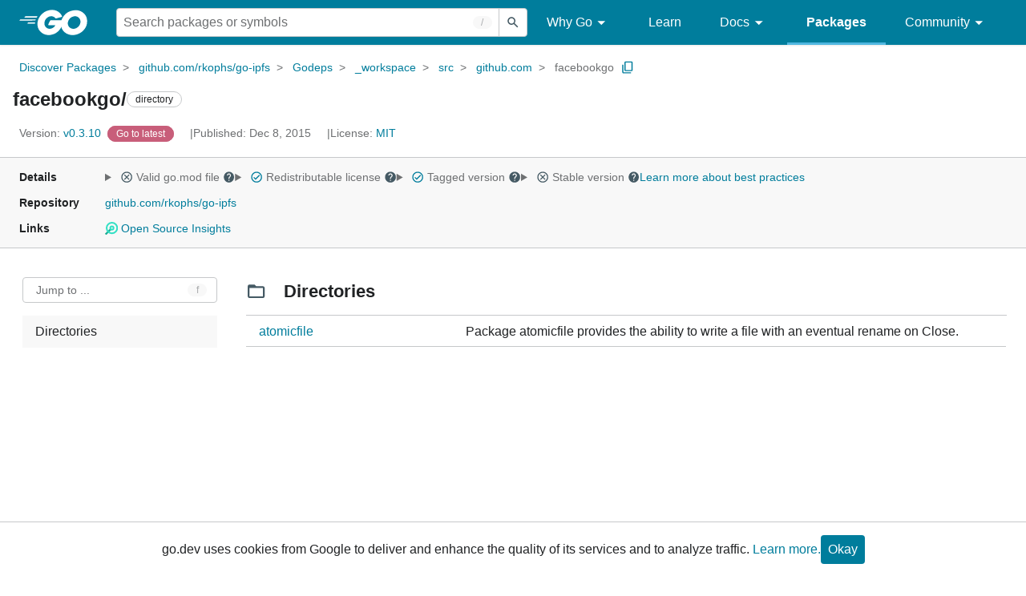

--- FILE ---
content_type: image/svg+xml
request_url: https://pkg.go.dev/static/shared/icon/content_copy_gm_grey_24dp.svg
body_size: -686
content:
<svg xmlns="http://www.w3.org/2000/svg" height="24px" viewBox="0 0 24 24" width="24px" fill="#455A64"><path d="M0 0h24v24H0V0z" fill="none"/><path d="M18 21H4V7H2v14c0 1.1.9 2 2 2h14v-2zm3-4V3c0-1.1-.9-2-2-2H8c-1.1 0-2 .9-2 2v14c0 1.1.9 2 2 2h11c1.1 0 2-.9 2-2zm-2 0H8V3h11v14z"/></svg>